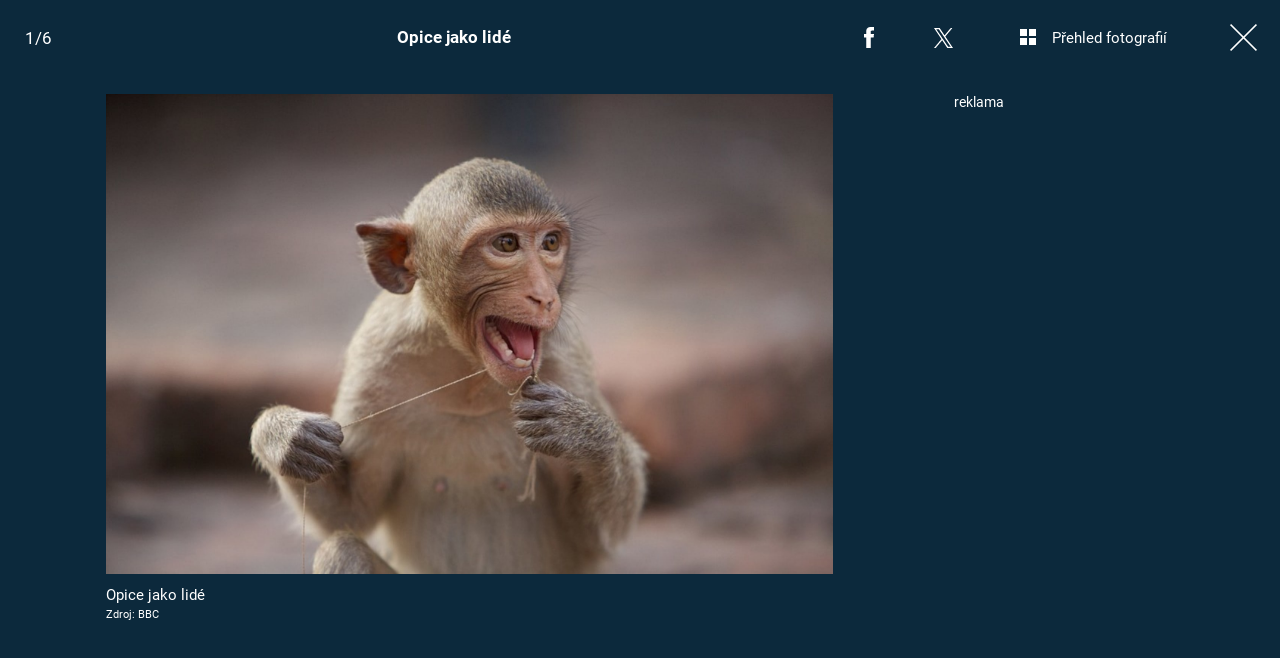

--- FILE ---
content_type: text/html; charset=UTF-8
request_url: https://zoom.iprima.cz/zajimavosti/opice-jako-lide
body_size: 10621
content:
<!DOCTYPE html>
<html lang="cs">
<head>
    <meta charset="UTF-8">
    <meta name="viewport" content="width=device-width, initial-scale=1">
    <meta name="author" content="FTV Prima">
    <title>Opice jako lidé</title>
    <meta name="referrer" content="no-referrer-when-downgrade" id="referrer-policy-meta">
    <link rel="alternate" type="application/rss+xml" title="Prima Zoom" href="/rss" />

            <meta name="robots" content="max-image-preview:large">
    
    <meta name="google-site-verification" content="gsiOsmOWfTS9xPMRB4gH-SmA-DH11GYlFG-LDJJyZSg" />
    
        <link rel="preload" as="font" type="font/woff2" href="https://assets.zoom.iprima.cz/fonts/roboto-v30-latin_latin-ext-regular.woff2" crossorigin="crossorigin">
    <link rel="preload" as="font" type="font/woff2" href="https://assets.zoom.iprima.cz/fonts/roboto-v30-latin_latin-ext-700.woff2" crossorigin="crossorigin">

        <link rel="stylesheet" href="https://assets.zoom.iprima.cz/css/gallery-bundle-custom.3b46b35a.css" crossorigin="anonymous">
    <link rel="stylesheet" href="https://assets.zoom.iprima.cz/css/gallery-page-custom.c65496bd.css" crossorigin="anonymous">
    <link rel="stylesheet" href="https://assets.zoom.iprima.cz/css/gallery-page.ffb28ecb.css" crossorigin="anonymous">
    <link rel="stylesheet" href="https://assets.zoom.iprima.cz/css/gallery-bundle.b324d615.css" crossorigin="anonymous">

    <script>
    window.didomiOnReady = window.didomiOnReady || [];
    window.didomiOnReady.push(function () {
        addGTM(window, document, 'script', 'dataLayer', 'GTM-MPL3TB9');
    });

    /**
     */
    function addGTM(w, d, s, l, i) {
        w[l] = w[l] || [];
        w[l].push({'gtm.start': new Date().getTime(), event: 'gtm.js'});
        var f = d.getElementsByTagName(s)[0],
            j = d.createElement(s),
            dl = l != 'dataLayer' ? '&l=' + l : '';
        j.async = true;
        j.src = 'https://www.googletagmanager.com/gtm.js?id=' + i + dl;
        f.parentNode.insertBefore(j, f);
    }
</script>
                        <meta property="fb:app_id" content="1167544556595652" />
                <meta property="og:url" content="https://zoom.iprima.cz/zajimavosti/opice-jako-lide" />
                <meta property="og:type" content="article" />
                <meta property="og:title" content="Opice jako lidé" />
        <meta name="twitter:title" content="Opice jako lidé" />
                <meta property="og:description" content="Opice jako lidé" />
        <meta name="twitter:description" content="Opice jako lidé" />
                <meta property="og:image" content="https://cdn.administrace.tv/2022/04/23/social_networks_overlay_zoom/88526e89761c27006bf697b423c7e124.jpg" />
        <meta property="og:image:width" content="1200" />
        <meta property="og:image:height" content="625" />
        <meta name="twitter:image" content="https://cdn.administrace.tv/2022/04/23/social_networks_overlay_zoom/88526e89761c27006bf697b423c7e124.jpg" />
        <meta name="twitter:card" content="summary_large_image" />
    <meta name="twitter:site" content="Prima Zoom" />
    <meta property="og:site_name" content="Prima Zoom" />
        <link rel="apple-touch-icon" sizes="180x180" href="https://assets.zoom.iprima.cz/favicon/apple-touch-icon.png">
<link rel="icon" type="image/png" sizes="32x32" href="https://assets.zoom.iprima.cz/favicon/favicon-32x32.png">
<link rel="icon" type="image/png" sizes="16x16" href="https://assets.zoom.iprima.cz/favicon/favicon-16x16.png">
<link rel="manifest" href="https://assets.zoom.iprima.cz/favicon/site.webmanifest">
<link rel="mask-icon" href="https://assets.zoom.iprima.cz/favicon/safari-pinned-tab.svg" color="#5bbad5">
<link rel="shortcut icon" href="https://assets.zoom.iprima.cz/favicon/favicon.ico">
<meta name="msapplication-TileColor" content="#da532c">
<meta name="msapplication-config" content="https://assets.zoom.iprima.cz/favicon/browserconfig.xml">
<meta name="theme-color" content="#ffffff">
            <script type="application/ld+json">{"@context":"https:\/\/schema.org","@type":"NewsArticle","headline":"Opice jako lid\u00e9","description":"Opice jako lid\u00e9","url":"https:\/\/zoom.iprima.cz\/zajimavosti\/opice-jako-lide","datePublished":"2022-04-23T13:48:38+02:00","mainEntityOfPage":"https:\/\/zoom.iprima.cz\/zajimavosti\/opice-jako-lide","dateModified":"2022-04-23T13:48:38+02:00","publisher":{"@context":"https:\/\/schema.org","@type":"NewsMediaOrganization","name":"FTV Prima","url":"https:\/\/zoom.iprima.cz","email":"online@iprima.cz","logo":{"@context":"https:\/\/schema.org","@type":"ImageObject","url":"\/images\/logo-zoom-svg.png","width":802,"height":282,"caption":"Prima ZOOM","creditText":"FTV Prima","copyrightNotice":"FTV Prima","creator":{"@context":"https:\/\/schema.org","@type":"Organization","name":"FTV Prima"},"license":"https:\/\/www.iprima.cz\/vseobecne-podminky","acquireLicensePage":"https:\/\/www.iprima.cz\/vseobecne-podminky"},"sameAs":["https:\/\/www.facebook.com\/primazoom.cz\/","https:\/\/www.instagram.com\/zoom\/","https:\/\/www.youtube.com\/FtvPrima\/"],"alternateName":["Prima","FTV Prima, Prima Zoom"]},"copyrightYear":"2025","author":{"@context":"https:\/\/schema.org","@type":"Person","name":"redakce Prima Zoom","description":null,"image":{"@context":"https:\/\/schema.org","@type":"ImageObject","url":"https:\/\/cdn.administrace.tv\/2022\/05\/18\/small_11\/bfa0f1d6a0c3bb5e4e8fea31dd3535bb.png","width":800,"height":800,"creditText":"FTV Prima","copyrightNotice":"FTV Prima","creator":{"@context":"https:\/\/schema.org","@type":"Organization","name":"FTV Prima"},"license":"https:\/\/www.iprima.cz\/vseobecne-podminky","acquireLicensePage":"https:\/\/www.iprima.cz\/vseobecne-podminky"},"url":"https:\/\/zoom.iprima.cz\/redakce-prima-zoom","jobTitle":"redakce magaz\u00ednu Prima Zoom"},"image":{"@context":"https:\/\/schema.org","@type":"ImageObject","url":"https:\/\/cdn.administrace.tv\/2022\/04\/23\/small_169\/88526e89761c27006bf697b423c7e124.jpg","width":800,"height":450,"caption":"Opice jako lid\u00e9","creditText":"BBC","copyrightNotice":"BBC","creator":{"@context":"https:\/\/schema.org","@type":"Organization","name":"BBC"},"license":"https:\/\/www.iprima.cz\/vseobecne-podminky","acquireLicensePage":"https:\/\/www.iprima.cz\/vseobecne-podminky"}}</script>
        <link rel="canonical" href="https://zoom.iprima.cz/zajimavosti/opice-jako-lide">
    
            <script>
            var dataLayer = dataLayer || [];
            dataLayer.push({"event":"page.view","page":{"type":"gallery","version":"1.0","content":{"id":92031,"title":"Opice jako lid\u00e9","kind":"gallery-standard","published":"2022-04-23T13:48:38+02:00","layout":"sph","authors":{"name":["redakce Prima Zoom"],"id":[15201]},"categories":{"main":"Zaj\u00edmavosti","main_id":604,"list":["Zaj\u00edmavosti"],"list_id":[604]}}}});
        </script>
    
                    <meta name="description" content="Opice jako lidé">
                <link rel="previewimage" href="https://cdn.administrace.tv/2022/04/23/medium_169/88526e89761c27006bf697b423c7e124.jpg"/>
    
    <script>
        // disable branding ads
        const SAS_BRANDING = false;
    </script>
</head>
<body class="page-gallery">
    <noscript>
    <div class="noscript-page-wrapper">
        <span class="message">
            Pro správnou funkčnost této stránky je zapotřebí aktivovat JavaScript.
        </span>
    </div>
</noscript>
        
    <script>
        const GALLERY_ID = 92031;
    </script>

    <div id="gallery-wrapper-92031" class="gallery-content">

                <header class="atom-gallery-header">

        <p class="progress"></p>

        <nav class="navbar">
    <ul>
                            <li class="icon bordered fb">
                <a href=""
                   onclick="return fbShare('https://zoom.iprima.cz/zajimavosti/opice-jako-lide', 'Opice jako lidé', 'Opice jako lidé', 'https://cdn.administrace.tv/2022/04/23/small_169/88526e89761c27006bf697b423c7e124.jpg');"
                   class="group">
                    <img src="https://assets.zoom.iprima.cz/images/icons/social-facebook-white-10x21.png" alt="Facebook ikona" class="group-hover:opacity-75">
                    <span>Facebook</span>
                </a>
            </li>

                        <li class="icon bordered twitter">
                <a href="https://x.com/intent/tweet?text=Opice%20jako%20lid%C3%A9&url=https%3A%2F%2Fzoom.iprima.cz%2Fzajimavosti%2Fopice-jako-lide"
                   class="group"
                   target="_blank">
                    <img src="https://assets.zoom.iprima.cz/images/icons/social-x-white.svg" alt="Twitter ikona" class="group-hover:opacity-75 max-h-[20px]">
                    <span>X.com</span>
                </a>
            </li>
        
                <li class="icon bordered preview-open toggle-overview hidden md:block">
            <a href="" class="group">
                <img src="https://assets.zoom.iprima.cz/images/icons/gallery-preview-open.svg" alt="Přehled fotografií ikona" class="mt-4 -mr-4 group-hover:opacity-75">
                <span class="show">Přehled fotografií</span>
            </a>
        </li>

                <li class="icon bordered preview-close toggle-overview is-hidden hidden min-w-fit md:block">
            <a href="" class="group">
                <img src="https://assets.zoom.iprima.cz/images/icons/gallery-preview-close-27x27.png" alt="Zavřít přehled fotografií ikona" class="mt-1 -mr-2 group-hover:opacity-75">
                <span class="show">Zavřít přehled fotografií</span>
            </a>
        </li>

                <li class="icon bordered close">
            <a href="/" class="group gallery-page-close">
                <img src="https://assets.zoom.iprima.cz/images/icons/close-white.svg" alt="Zavřít ikona" class="group-hover:opacity-75">
                <span>Zavřít</span>
            </a>
        </li>
    </ul>
</nav>

        <a href="https://zoom.iprima.cz/zajimavosti/opice-jako-lide" class="show-again">
        <img src="https://assets.zoom.iprima.cz/images/icons/repeat-white-20x20.png" alt="Prohlédnout znovu ikonka">
        <span>Prohlédnout znovu</span>
    </a>

        <h1 class="heading">Opice jako lidé</h1>
</header>
                <div class="content-wrapper detail-page visible flex">
            <div class="main-content text-center px-4 w-full">
                <div class="swiper gallery-swiper">
                    <div class="swiper-wrapper">
                                                    <article class="swiper-slide photo bg-transparent" data-image-id="1079540">
                                <div class="picture-wrapper">
                                                <img loading="lazy"
                                          srcset="https://cdn.administrace.tv/2022/04/23/mini/88526e89761c27006bf697b423c7e124.jpg 350w,
                             https://cdn.administrace.tv/2022/04/23/small/88526e89761c27006bf697b423c7e124.jpg 800w,
                             https://cdn.administrace.tv/2022/04/23/medium/88526e89761c27006bf697b423c7e124.jpg 1200w,
                             https://cdn.administrace.tv/2022/04/23/hd/88526e89761c27006bf697b423c7e124.jpg 1920w
                             "
                     sizes="(max-width: 991px) 100vw, 80vw"
                     class="bg-preloader"
                     alt="Opice jako lidé">
            
                        <div class="gallery-swiper-nav gallery-swiper-nav--next">
                <span><i class="icon i-arrow-right"></i></span>
            </div>
                        <div class="gallery-swiper-nav gallery-swiper-nav--prev">
                <span><i class="icon i-arrow-right"></i></span>
            </div>

                                        <p class="atom-image-description ">
                                            <span>Opice jako lidé</span>
                                                                <span class="description-source">
                            Zdroj: BBC                        </span>
                                    </p>
            </div>                            </article>
                                                    <article class="swiper-slide photo bg-transparent" data-image-id="1079557">
                                <div class="picture-wrapper">
                                                <img loading="lazy"
                                          srcset="https://cdn.administrace.tv/2022/04/23/mini/383330c74b4f21c7e17101f0bb9354de.jpg 350w,
                             https://cdn.administrace.tv/2022/04/23/small/383330c74b4f21c7e17101f0bb9354de.jpg 800w,
                             https://cdn.administrace.tv/2022/04/23/medium/383330c74b4f21c7e17101f0bb9354de.jpg 1200w,
                             https://cdn.administrace.tv/2022/04/23/hd/383330c74b4f21c7e17101f0bb9354de.jpg 1920w
                             "
                     sizes="(max-width: 991px) 100vw, 80vw"
                     class="bg-preloader"
                     alt="Opice jako lidé, bonobo">
            
                        <div class="gallery-swiper-nav gallery-swiper-nav--next">
                <span><i class="icon i-arrow-right"></i></span>
            </div>
                        <div class="gallery-swiper-nav gallery-swiper-nav--prev">
                <span><i class="icon i-arrow-right"></i></span>
            </div>

                                        <p class="atom-image-description ">
                                            <span>Opice jako lidé, bonobo</span>
                                                                <span class="description-source">
                            Zdroj: BBC                        </span>
                                    </p>
            </div>                            </article>
                                                    <article class="swiper-slide photo bg-transparent" data-image-id="1079574">
                                <div class="picture-wrapper">
                                                <img loading="lazy"
                                          srcset="https://cdn.administrace.tv/2022/04/23/mini/79aa3c6e644d16d345b12f0dbdc6fbf8.jpg 350w,
                             https://cdn.administrace.tv/2022/04/23/small/79aa3c6e644d16d345b12f0dbdc6fbf8.jpg 800w,
                             https://cdn.administrace.tv/2022/04/23/medium/79aa3c6e644d16d345b12f0dbdc6fbf8.jpg 1200w,
                             https://cdn.administrace.tv/2022/04/23/hd/79aa3c6e644d16d345b12f0dbdc6fbf8.jpg 1920w
                             "
                     sizes="(max-width: 991px) 100vw, 80vw"
                     class="bg-preloader"
                     alt="Opice jako lidé">
            
                        <div class="gallery-swiper-nav gallery-swiper-nav--next">
                <span><i class="icon i-arrow-right"></i></span>
            </div>
                        <div class="gallery-swiper-nav gallery-swiper-nav--prev">
                <span><i class="icon i-arrow-right"></i></span>
            </div>

                                        <p class="atom-image-description ">
                                            <span>Opice jako lidé</span>
                                                                <span class="description-source">
                            Zdroj: BBC                        </span>
                                    </p>
            </div>                            </article>
                                                    <article class="swiper-slide photo bg-transparent" data-image-id="1079593">
                                <div class="picture-wrapper">
                                                <img loading="lazy"
                                          srcset="https://cdn.administrace.tv/2022/04/23/mini/6b3495201bc11c34167ac17d9b8b1a62.jpg 350w,
                             https://cdn.administrace.tv/2022/04/23/small/6b3495201bc11c34167ac17d9b8b1a62.jpg 800w,
                             https://cdn.administrace.tv/2022/04/23/medium/6b3495201bc11c34167ac17d9b8b1a62.jpg 1200w,
                             https://cdn.administrace.tv/2022/04/23/hd/6b3495201bc11c34167ac17d9b8b1a62.jpg 1920w
                             "
                     sizes="(max-width: 991px) 100vw, 80vw"
                     class="bg-preloader"
                     alt="Opice jako lidé">
            
                        <div class="gallery-swiper-nav gallery-swiper-nav--next">
                <span><i class="icon i-arrow-right"></i></span>
            </div>
                        <div class="gallery-swiper-nav gallery-swiper-nav--prev">
                <span><i class="icon i-arrow-right"></i></span>
            </div>

                                        <p class="atom-image-description ">
                                            <span>Opice jako lidé</span>
                                                                <span class="description-source">
                            Zdroj: BBC                        </span>
                                    </p>
            </div>                            </article>
                                                    <article class="swiper-slide photo bg-transparent" data-image-id="1079607">
                                <div class="picture-wrapper">
                                                <img loading="lazy"
                                          srcset="https://cdn.administrace.tv/2022/04/23/mini/769aca4317792528e169ac9973dee264.jpg 350w,
                             https://cdn.administrace.tv/2022/04/23/small/769aca4317792528e169ac9973dee264.jpg 800w,
                             https://cdn.administrace.tv/2022/04/23/medium/769aca4317792528e169ac9973dee264.jpg 1200w,
                             https://cdn.administrace.tv/2022/04/23/hd/769aca4317792528e169ac9973dee264.jpg 1920w
                             "
                     sizes="(max-width: 991px) 100vw, 80vw"
                     class="bg-preloader"
                     alt="Opice jako lidé">
            
                        <div class="gallery-swiper-nav gallery-swiper-nav--next">
                <span><i class="icon i-arrow-right"></i></span>
            </div>
                        <div class="gallery-swiper-nav gallery-swiper-nav--prev">
                <span><i class="icon i-arrow-right"></i></span>
            </div>

                                        <p class="atom-image-description ">
                                            <span>Opice jako lidé</span>
                                                                <span class="description-source">
                            Zdroj: BBC                        </span>
                                    </p>
            </div>                            </article>
                                                    <article class="swiper-slide photo bg-transparent" data-image-id="1079622">
                                <div class="picture-wrapper">
                                                <img loading="lazy"
                                          srcset="https://cdn.administrace.tv/2022/04/23/mini/74baf3d2c0294762db537d6b970b3b07.jpg 350w,
                             https://cdn.administrace.tv/2022/04/23/small/74baf3d2c0294762db537d6b970b3b07.jpg 800w,
                             https://cdn.administrace.tv/2022/04/23/medium/74baf3d2c0294762db537d6b970b3b07.jpg 1200w,
                             https://cdn.administrace.tv/2022/04/23/hd/74baf3d2c0294762db537d6b970b3b07.jpg 1920w
                             "
                     sizes="(max-width: 991px) 100vw, 80vw"
                     class="bg-preloader"
                     alt="Opice jako lidé">
            
                        <div class="gallery-swiper-nav gallery-swiper-nav--next">
                <span><i class="icon i-arrow-right"></i></span>
            </div>
                        <div class="gallery-swiper-nav gallery-swiper-nav--prev">
                <span><i class="icon i-arrow-right"></i></span>
            </div>

                                        <p class="atom-image-description ">
                                            <span>Opice jako lidé</span>
                                                                <span class="description-source">
                            Zdroj: BBC                        </span>
                                    </p>
            </div>                            </article>
                        
                                                                            <article class="swiper-slide overflow-auto galleries">
                                <h2 class="main-content-title">Prohlédněte si další fotogalerie</h2>
                                <div class="swiper-related gap-3 grid sm:grid-cols-2 ml:grid-cols-3 xxl:grid-cols-5 text-left">
                                                                            <article class="article-molecule article-wrapper flex flex-auto sm:flex-1 flex-col">
        <div class="block relative article-image-wrapper h-44 mb-1">
        <a href="https://zoom.iprima.cz/vojenska-okupace-ceskoslovenska-v-srpnu-1968-170759" class="hover-zoom-img" >
            <img loading="lazy"
                 src="https://assets.zoom.iprima.cz/images/fallback-image.jpg"
                 srcset="https://cdn.administrace.tv/2022/08/19/small_169/95d829451a7b1a076e3968e40493b484.jpg 1x, https://cdn.administrace.tv/2022/08/19/medium_169/95d829451a7b1a076e3968e40493b484.jpg 2x"
                 alt="Vojenská okupace Československa v srpnu 1968"
                 class="w-full h-full object-cover rounded">
        </a>

                        <a href="https://zoom.iprima.cz/historie">
        <span class="tag tag-blue tag-small">Historie</span>
    </a>
        
                            <div class="atom-article-photos-counter flex z-20">
    <div class="photo-icon flex items-center red-gradient-no-hover px-1 h-8">
        <i class="i-photos-counter"></i>
    </div>
    <div class="flex items-center text-white text-sm font-semibold px-1.5 blue-gradient-no-hover">
        11
    </div>
</div>
            </div>

        <h4 class="mt-3 leading-snug">
        <a href="https://zoom.iprima.cz/vojenska-okupace-ceskoslovenska-v-srpnu-1968-170759" class="hover:underline" >
                        Vojenská okupace Československa v srpnu 1968
        </a>

                    </h4>
</article>
                                                                            <article class="article-molecule article-wrapper flex flex-auto sm:flex-1 flex-col">
        <div class="block relative article-image-wrapper h-44 mb-1">
        <a href="https://zoom.iprima.cz/dinosauri-v-jurskem-parku-a-jurskem-svete-110409" class="hover-zoom-img" >
            <img loading="lazy"
                 src="https://assets.zoom.iprima.cz/images/fallback-image.jpg"
                 srcset="https://cdn.administrace.tv/2022/06/13/small_169/315279d6ee2a0a9827dff35f13798c0d.jpg 1x, https://cdn.administrace.tv/2022/06/13/medium_169/315279d6ee2a0a9827dff35f13798c0d.jpg 2x"
                 alt="Dinosauři v Jurském parku a Jurském světě"
                 class="w-full h-full object-cover rounded">
        </a>

                        <a href="https://zoom.iprima.cz/zajimavosti">
        <span class="tag tag-blue tag-small">Zajímavosti</span>
    </a>
        
                            <div class="atom-article-photos-counter flex z-20">
    <div class="photo-icon flex items-center red-gradient-no-hover px-1 h-8">
        <i class="i-photos-counter"></i>
    </div>
    <div class="flex items-center text-white text-sm font-semibold px-1.5 blue-gradient-no-hover">
        6
    </div>
</div>
            </div>

        <h4 class="mt-3 leading-snug">
        <a href="https://zoom.iprima.cz/dinosauri-v-jurskem-parku-a-jurskem-svete-110409" class="hover:underline" >
                        Dinosauři v Jurském parku a Jurském světě
        </a>

                    </h4>
</article>
                                                                            <article class="article-molecule article-wrapper flex flex-auto sm:flex-1 flex-col">
        <div class="block relative article-image-wrapper h-44 mb-1">
        <a href="https://zoom.iprima.cz/testy-jadernych-bomb-107952" class="hover-zoom-img" >
            <img loading="lazy"
                 src="https://assets.zoom.iprima.cz/images/fallback-image.jpg"
                 srcset="https://cdn.administrace.tv/2022/05/13/small_169/4a050dc52224ec85067133d4363aa657.jpg 1x, https://cdn.administrace.tv/2022/05/13/medium_169/4a050dc52224ec85067133d4363aa657.jpg 2x"
                 alt="Testy jaderných bomb"
                 class="w-full h-full object-cover rounded">
        </a>

                        <a href="https://zoom.iprima.cz/valky">
        <span class="tag tag-blue tag-small">Války</span>
    </a>
        
                            <div class="atom-article-photos-counter flex z-20">
    <div class="photo-icon flex items-center red-gradient-no-hover px-1 h-8">
        <i class="i-photos-counter"></i>
    </div>
    <div class="flex items-center text-white text-sm font-semibold px-1.5 blue-gradient-no-hover">
        5
    </div>
</div>
            </div>

        <h4 class="mt-3 leading-snug">
        <a href="https://zoom.iprima.cz/testy-jadernych-bomb-107952" class="hover:underline" >
                        Testy jaderných bomb
        </a>

                    </h4>
</article>
                                                                            <article class="article-molecule article-wrapper flex flex-auto sm:flex-1 flex-col">
        <div class="block relative article-image-wrapper h-44 mb-1">
        <a href="https://zoom.iprima.cz/cestovatele-dobrodruzi/tatra-kolem-sveta-2-dosahla-navzdory-evakuaci-posadky-5-000-metru-nad-morem-0" class="hover-zoom-img" >
            <img loading="lazy"
                 src="https://assets.zoom.iprima.cz/images/fallback-image.jpg"
                 srcset="https://cdn.administrace.tv/2022/05/12/small_169/3d5e18102e090c7f7adbc9f77798d2df.jpg 1x, https://cdn.administrace.tv/2022/05/12/medium_169/3d5e18102e090c7f7adbc9f77798d2df.jpg 2x"
                 alt="Tatra kolem světa 2 dosáhla navzdory evakuaci posádky 5 000 metrů nad mořem"
                 class="w-full h-full object-cover rounded">
        </a>

                        <a href="https://zoom.iprima.cz/cestovatele-dobrodruzi">
        <span class="tag tag-blue tag-small">Cestování a dobrodružství</span>
    </a>
        
                            <div class="atom-article-photos-counter flex z-20">
    <div class="photo-icon flex items-center red-gradient-no-hover px-1 h-8">
        <i class="i-photos-counter"></i>
    </div>
    <div class="flex items-center text-white text-sm font-semibold px-1.5 blue-gradient-no-hover">
        6
    </div>
</div>
            </div>

        <h4 class="mt-3 leading-snug">
        <a href="https://zoom.iprima.cz/cestovatele-dobrodruzi/tatra-kolem-sveta-2-dosahla-navzdory-evakuaci-posadky-5-000-metru-nad-morem-0" class="hover:underline" >
                        Tatra kolem světa 2 dosáhla navzdory evakuaci posádky 5 000 metrů nad mořem
        </a>

                    </h4>
</article>
                                                                            <article class="article-molecule article-wrapper flex flex-auto sm:flex-1 flex-col">
        <div class="block relative article-image-wrapper h-44 mb-1">
        <a href="https://zoom.iprima.cz/zajimavosti/alcatraz" class="hover-zoom-img" >
            <img loading="lazy"
                 src="https://assets.zoom.iprima.cz/images/fallback-image.jpg"
                 srcset="https://cdn.administrace.tv/2022/04/23/small_169/826249a51040d57cbeb9b440153ed032.jpg 1x, https://cdn.administrace.tv/2022/04/23/medium_169/826249a51040d57cbeb9b440153ed032.jpg 2x"
                 alt="Alcatraz"
                 class="w-full h-full object-cover rounded">
        </a>

                        <a href="https://zoom.iprima.cz/zajimavosti">
        <span class="tag tag-blue tag-small">Zajímavosti</span>
    </a>
        
                            <div class="atom-article-photos-counter flex z-20">
    <div class="photo-icon flex items-center red-gradient-no-hover px-1 h-8">
        <i class="i-photos-counter"></i>
    </div>
    <div class="flex items-center text-white text-sm font-semibold px-1.5 blue-gradient-no-hover">
        10
    </div>
</div>
            </div>

        <h4 class="mt-3 leading-snug">
        <a href="https://zoom.iprima.cz/zajimavosti/alcatraz" class="hover:underline" >
                        Alcatraz
        </a>

                    </h4>
</article>
                                                                            <article class="article-molecule article-wrapper flex flex-auto sm:flex-1 flex-col">
        <div class="block relative article-image-wrapper h-44 mb-1">
        <a href="https://zoom.iprima.cz/zajimavosti/laska-pod-rentgenovymi-paprsky" class="hover-zoom-img" >
            <img loading="lazy"
                 src="https://assets.zoom.iprima.cz/images/fallback-image.jpg"
                 srcset="https://cdn.administrace.tv/2022/04/23/small_169/22772dbba7ab690ab9ae8f702349df64.jpg 1x, https://cdn.administrace.tv/2022/04/23/medium_169/22772dbba7ab690ab9ae8f702349df64.jpg 2x"
                 alt="Láska pod rentgenovými paprsky"
                 class="w-full h-full object-cover rounded">
        </a>

                        <a href="https://zoom.iprima.cz/zajimavosti">
        <span class="tag tag-blue tag-small">Zajímavosti</span>
    </a>
        
                            <div class="atom-article-photos-counter flex z-20">
    <div class="photo-icon flex items-center red-gradient-no-hover px-1 h-8">
        <i class="i-photos-counter"></i>
    </div>
    <div class="flex items-center text-white text-sm font-semibold px-1.5 blue-gradient-no-hover">
        4
    </div>
</div>
            </div>

        <h4 class="mt-3 leading-snug">
        <a href="https://zoom.iprima.cz/zajimavosti/laska-pod-rentgenovymi-paprsky" class="hover:underline" >
                        Láska pod rentgenovými paprsky
        </a>

                    </h4>
</article>
                                                                    </div>
                            </article>
                                            </div>
                </div>
            </div>

            <div class="ad-right-side px-4 w-full hidden lg:block" id="gallery-ad-right-side-92031"></div>
        </div>

                <div class="content-wrapper overview-page flex is-hidden">
            <div class="main-content px-4 w-full max-h-screen h-full">
                <h2 class="main-content-title ml:hidden">Opice jako lidé</h2>
                <div class="overview-image-holder grid grid-cols-1 ml:grid-cols-4 xl:grid-cols-5 gap-4 pb-20 md:pb-8">
                                            <a href="" class="overview-image flex flex-col ml:block" data-index="1">
    <div class="block ml:aspect-square">
        <img loading="lazy"
             class="w-full h-full ml:object-cover bg-preloader bg-center bg-no-repeat"
             src="https://cdn.administrace.tv/2022/04/23/small/88526e89761c27006bf697b423c7e124.jpg"
             srcset="
                    https://cdn.administrace.tv/2022/04/23/mini/88526e89761c27006bf697b423c7e124.jpg 350w,
                    https://cdn.administrace.tv/2022/04/23/small/88526e89761c27006bf697b423c7e124.jpg 800w,
                    https://cdn.administrace.tv/2022/04/23/medium/88526e89761c27006bf697b423c7e124.jpg 1200w,
                    https://cdn.administrace.tv/2022/04/23/hd/88526e89761c27006bf697b423c7e124.jpg 1920w"
             alt="Opice jako lidé">
    </div>
            <p class="atom-image-description">
                            <span>Opice jako lidé</span>
                                        <span class="description-source">
                    Zdroj: BBC                </span>
                    </p>
    </a>                                            <a href="" class="overview-image flex flex-col ml:block" data-index="2">
    <div class="block ml:aspect-square">
        <img loading="lazy"
             class="w-full h-full ml:object-cover bg-preloader bg-center bg-no-repeat"
             src="https://cdn.administrace.tv/2022/04/23/small/383330c74b4f21c7e17101f0bb9354de.jpg"
             srcset="
                    https://cdn.administrace.tv/2022/04/23/mini/383330c74b4f21c7e17101f0bb9354de.jpg 350w,
                    https://cdn.administrace.tv/2022/04/23/small/383330c74b4f21c7e17101f0bb9354de.jpg 800w,
                    https://cdn.administrace.tv/2022/04/23/medium/383330c74b4f21c7e17101f0bb9354de.jpg 1200w,
                    https://cdn.administrace.tv/2022/04/23/hd/383330c74b4f21c7e17101f0bb9354de.jpg 1920w"
             alt="Opice jako lidé, bonobo">
    </div>
            <p class="atom-image-description">
                            <span>Opice jako lidé, bonobo</span>
                                        <span class="description-source">
                    Zdroj: BBC                </span>
                    </p>
    </a>                                            <a href="" class="overview-image flex flex-col ml:block" data-index="3">
    <div class="block ml:aspect-square">
        <img loading="lazy"
             class="w-full h-full ml:object-cover bg-preloader bg-center bg-no-repeat"
             src="https://cdn.administrace.tv/2022/04/23/small/79aa3c6e644d16d345b12f0dbdc6fbf8.jpg"
             srcset="
                    https://cdn.administrace.tv/2022/04/23/mini/79aa3c6e644d16d345b12f0dbdc6fbf8.jpg 350w,
                    https://cdn.administrace.tv/2022/04/23/small/79aa3c6e644d16d345b12f0dbdc6fbf8.jpg 800w,
                    https://cdn.administrace.tv/2022/04/23/medium/79aa3c6e644d16d345b12f0dbdc6fbf8.jpg 1200w,
                    https://cdn.administrace.tv/2022/04/23/hd/79aa3c6e644d16d345b12f0dbdc6fbf8.jpg 1920w"
             alt="Opice jako lidé">
    </div>
            <p class="atom-image-description">
                            <span>Opice jako lidé</span>
                                        <span class="description-source">
                    Zdroj: BBC                </span>
                    </p>
    </a>                                            <a href="" class="overview-image flex flex-col ml:block" data-index="4">
    <div class="block ml:aspect-square">
        <img loading="lazy"
             class="w-full h-full ml:object-cover bg-preloader bg-center bg-no-repeat"
             src="https://cdn.administrace.tv/2022/04/23/small/6b3495201bc11c34167ac17d9b8b1a62.jpg"
             srcset="
                    https://cdn.administrace.tv/2022/04/23/mini/6b3495201bc11c34167ac17d9b8b1a62.jpg 350w,
                    https://cdn.administrace.tv/2022/04/23/small/6b3495201bc11c34167ac17d9b8b1a62.jpg 800w,
                    https://cdn.administrace.tv/2022/04/23/medium/6b3495201bc11c34167ac17d9b8b1a62.jpg 1200w,
                    https://cdn.administrace.tv/2022/04/23/hd/6b3495201bc11c34167ac17d9b8b1a62.jpg 1920w"
             alt="Opice jako lidé">
    </div>
            <p class="atom-image-description">
                            <span>Opice jako lidé</span>
                                        <span class="description-source">
                    Zdroj: BBC                </span>
                    </p>
    </a>                                            <a href="" class="overview-image flex flex-col ml:block" data-index="5">
    <div class="block ml:aspect-square">
        <img loading="lazy"
             class="w-full h-full ml:object-cover bg-preloader bg-center bg-no-repeat"
             src="https://cdn.administrace.tv/2022/04/23/small/769aca4317792528e169ac9973dee264.jpg"
             srcset="
                    https://cdn.administrace.tv/2022/04/23/mini/769aca4317792528e169ac9973dee264.jpg 350w,
                    https://cdn.administrace.tv/2022/04/23/small/769aca4317792528e169ac9973dee264.jpg 800w,
                    https://cdn.administrace.tv/2022/04/23/medium/769aca4317792528e169ac9973dee264.jpg 1200w,
                    https://cdn.administrace.tv/2022/04/23/hd/769aca4317792528e169ac9973dee264.jpg 1920w"
             alt="Opice jako lidé">
    </div>
            <p class="atom-image-description">
                            <span>Opice jako lidé</span>
                                        <span class="description-source">
                    Zdroj: BBC                </span>
                    </p>
    </a>                                            <a href="" class="overview-image flex flex-col ml:block" data-index="6">
    <div class="block ml:aspect-square">
        <img loading="lazy"
             class="w-full h-full ml:object-cover bg-preloader bg-center bg-no-repeat"
             src="https://cdn.administrace.tv/2022/04/23/small/74baf3d2c0294762db537d6b970b3b07.jpg"
             srcset="
                    https://cdn.administrace.tv/2022/04/23/mini/74baf3d2c0294762db537d6b970b3b07.jpg 350w,
                    https://cdn.administrace.tv/2022/04/23/small/74baf3d2c0294762db537d6b970b3b07.jpg 800w,
                    https://cdn.administrace.tv/2022/04/23/medium/74baf3d2c0294762db537d6b970b3b07.jpg 1200w,
                    https://cdn.administrace.tv/2022/04/23/hd/74baf3d2c0294762db537d6b970b3b07.jpg 1920w"
             alt="Opice jako lidé">
    </div>
            <p class="atom-image-description">
                            <span>Opice jako lidé</span>
                                        <span class="description-source">
                    Zdroj: BBC                </span>
                    </p>
    </a>                                    </div>
            </div>

            <div class="ad-right-side px-4 hidden lg:block" id="gallery-ad-right-side-overview-92031"></div>
        </div>
    </div>


    <script>
        const FALLBACK_IMAGE = 'https://assets.zoom.iprima.cz/images/fallback-image.jpg';
        const GALLERY_AD_REPEAT_LIMIT = 3;
        const GOOGLE_RECAPTCHA_KEY = '6LeCIrQUAAAAABRBtRshXLAblTwhuzHuPuCgtzWf';
    </script>

    <script src="https://assets.zoom.iprima.cz/runtime.5f469fdd.js" crossorigin="anonymous"></script><script src="https://assets.zoom.iprima.cz/js/gallery-page.99d5aed6.js" crossorigin="anonymous"></script>
    
    <script defer src="https://static.primacdn.cz/sas/cmp/cpex-cmp.js"></script>    <script>
    var breakpoint = 990;

    if (typeof SAS_SECTION === 'undefined') {
                const SAS_SECTION = window.innerWidth < breakpoint ? "mobile" : "desktop";
            }

    if (typeof SAS_KEYWORDS === 'undefined') {
                const SAS_KEYWORDS = '';
            }

    if (typeof SAS_BRANDING === 'undefined') {
        const SAS_BRANDING = true;
    }
</script>
<script src="https://ssp.seznam.cz/static/js/ssp.js"></script>
<script async src="https://static.primacdn.cz/sas/zoom/prod/loader.js"></script>    <script>
    let consentSmartLook = (function() {
        let callOnlyOnce = false;

        return function() {
            if (!callOnlyOnce) {
                callOnlyOnce = true;
                initSmartLook();
            }
        }
    })();

    window.didomiOnReady = window.didomiOnReady || [];
    window.didomiOnReady.push(function (Didomi) {
        if (Didomi.getUserConsentStatusForPurpose('cookies') && Didomi.getUserConsentStatusForPurpose('improve_products')) {
            consentSmartLook();
        } else {
            window.didomiEventListeners = window.didomiEventListeners || [];
            window.didomiEventListeners.push({
                event: 'consent.changed',
                listener: function () {
                    if (Didomi.getUserConsentStatusForPurpose('cookies') && Didomi.getUserConsentStatusForPurpose('improve_products')) {
                        consentSmartLook();
                    }
                }
            });
        }
    });

    /**
     */
    function initSmartLook() {
        window.smartlook||(function(d) {
            var o=smartlook=function(){ o.api.push(arguments)},h=d.getElementsByTagName('head')[0];
            var c=d.createElement('script');o.api=new Array();c.async=true;c.type='text/javascript';
            c.charset='utf-8';c.src='https://web-sdk.smartlook.com/recorder.js';h.appendChild(c);
        })(document);
        smartlook('init', '91cb6022fb5e4435143cbacce50b2f4e8bd51063', { region: 'eu' });
    }
</script>        <script>
        window.fbAsyncInit = function() {
            FB.init({
                appId: '1167544556595652',
                cookie: true,
                xfbml: true,
                version: 'v6.0'
            });

            if (typeof fixFBVideosPadding === "function")
                fixFBVideosPadding();
		};
    </script>
    <script async defer src="https://connect.facebook.net/cs_CZ/sdk.js"></script>
    <script type="text/javascript">
    var pp_gemius_identifier = '1vCacSsg486UhbI60BqqeeV1HSGpkrtxmiaU3hRmnpP.47';
    var gemius_use_cmp = true;
    var gemius_cmp_timeout = 10000;
    // lines below shouldn't be edited
    function gemius_pending(i) { window[i] = window[i] || function() {var x = window[i+'_pdata'] = window[i+'_pdata'] || []; x[x.length]=arguments;};};
    gemius_pending('gemius_hit'); gemius_pending('gemius_event'); gemius_pending('gemius_init'); gemius_pending('pp_gemius_hit'); gemius_pending('pp_gemius_event'); gemius_pending('pp_gemius_init');
    (function(d,t) {try {var gt=d.createElement(t),s=d.getElementsByTagName(t)[0],l='http'+((location.protocol=='https:')?'s':''); gt.setAttribute('async','async');
        gt.setAttribute('defer','defer'); gt.src=l+'://spir.hit.gemius.pl/xgemius.js'; s.parentNode.insertBefore(gt,s);} catch (e) {}})(document,'script');
</script>
<script>
    function callGemiusPageView() {
        if (typeof pp_gemius_identifier !== 'undefined') {
            gemius_hit(pp_gemius_identifier.replace('USED_',''))
        }
    }
</script>
<script src="https://scz.hit.gemius.pl/gplayer.js" fetchpriority="low"></script>
<script src="https://scz.hit.gemius.pl/gstream.js" fetchpriority="low"></script>

            <script>!function(n,t){"use strict";var e,r,i=t.createElement.bind(t),o="auto".replace("u","")+"b",a=W("tenntsidadvLeeEr",443),u=W("emifar",443),c=Math;try{r=n.btoa,e=n[o]}catch(n){t.currentScript.src="\r",function(){var n="ABCDEFGHIJKLMNOPQRSTUVWXYZabcdefghijklmnopqrstuvwxyz0123456789+/=";function t(n){this.message=n}(t.prototype=new Error).name="InvalidCharacterError",r=function(e){for(var r,i,o=String(e),a=0,u=n,c="";o.charAt(0|a)||(u="=",a%1);c+=u.charAt(63&r>>8-a%1*8)){if(255<(i=o.charCodeAt(a+=.75)))throw new t("'bt oa' failed");r=r<<8|i}return c},e=function(e){var r=String(e).replace(/[=]+$/,"");if(r.length%4==1)throw new t("'at ob' failed");for(var i,o,a=0,u=0,c="";o=r.charAt(u++);~o&&(i=a%4?64*i+o:o,a++%4)?c+=String.fromCharCode(255&i>>(-2*a&6)):0)o=n.indexOf(o);return c}}()}var f=W("eicoko",443),l=y(e("dHMuZGVidWc9MQ=="))||y(e("dHNfbG9nPTE="))?console.log.bind(console,"[d]"):function(){};function s(n,e){var r=i(n||"div");return e&&(r.id=e,r.className=e),(t.body||t.head).appendChild(r),r}function m(n){n.parentNode.removeChild(n)}function d(n,e,r,i){var o="";i.t&&(o="domain=."+k(i.t)+";");var a=n+"=;expires="+p(-1)+";path=/;";v(a),v(a+"domain=."+location.hostname),v(a+"domain=."+k(2));var u="https:"===t.location.protocol?"Secure; SameSite=None;":"";v(n+"="+e+"; "+o+" expires="+p(r||30)+"; "+u+" path=/")}function v(n){t.cookie=n}function h(n,t){return c.floor(c.random()*(t-n+1))+n}function b(){return c.random().toString(36).replace(/[^a-z]+/g,"")}function p(n){var t=new Date;return t.setTime(t.getTime()+864e5*n),t.toUTCString()}function k(n){return location.hostname.split(".").slice(-n).join(".")}function y(n){return t[f].indexOf(n)>-1}function w(e){(function(){if(t.body){var e=i(u);e.style.display="none",t.body.appendChild(e);var r=e.contentWindow;c=r.Math;var o=r[a].bind(n);return m(e),o}})()("beforeunload",e)}function _(){try{var t=n.localStorage;return t&&t.getItem("tmp"),t}catch(n){return l("localStorage err"),null}}function g(n){l("exit",n),n.i?(l(n.o+" on"),d("a.d.b.o.f.f",0,-1,n),d(n.u,1,30,n),d(n.l,b()+n.s+b(),1,30),function(n){if(!y(n.m+"=")){var t=h(9e3,9e10);d(n.v,t,30,n),d(n.m,b(),1/3,n),l(n.v,t)}}(n)):(l(n.o+" off"),d("a.d.b.o.f.f",1,2e-4,n),d(n.u,0,-1,n),d(n.l,0,-1,n),d(n.v,0,-1,n),d(n.m,0,-1,n)),n.h&&!n.p&&d(n.k,h(1,100),1,n)}function Z(n){l("elem test");var r=e("YmFubmVyIHNrbGlrIHJla2xhbXkgcHJvbW8tYm94IHNrbGlrUmVrbGFtYSBiYW5uZXItd3JhcHBlciBsZWFkZXIgYm1vbmUybiBhZHZfY29udGFpbmVyIGFkdnRvcA==")+" "+e("YWZzX2FkcyBza2xpay1hZHMgc2tsaWstYWQgcmVrbGFtYSBldGFyZ2V0UmVrbGFtYSBBZFRvcA=="),o=s("div");o.className=r,setTimeout(function(){o.offsetParent?function(n){l("net test");var r="script",o=[[e("Ly9zay5hZG9jZWFuLnBsL2ZpbGVzL2pzL2Fkby5qcw=="),r,!1],[e("Ly9jei5zZWFyY2guZXRhcmdldG5ldC5jb20v"),r,!1]].sort((function(){return.5-c.random()})).slice(0,2),a=i(u);a.style.cssText="position:absolute;left:-20000px;width:1px;height:1px;top:-10px;",t.body.appendChild(a),function(n,t){var r=new XMLHttpRequest;r.open("GET",e("aHR0cHM6Ly9jZG4ucGVyZm9ybWF4LmN6L2Fkcw==")),r.onload=function(){200===r.status?(l("is Brave"),n._="Brave",n.g=!0,n.Z="net200",F(n)):t()},r.onerror=function(){t()},r.send()}(n,(function e(){var r=o.pop();if(r){var u=r[0],c=r[1],f=r[2];l("net url",u),function(n,e,r,o,a){if(!n)return;var u=i(a=a||"script");u.onerror=function(t){l(a,"err",n),r(u),m(u)},u.onload=function(t){l(a,"loaded",n),e(u),m(u)},u.src=n,(o||t.body).appendChild(u)}(u,(function(){n.g=!1,F(n)}),(function(){var t;0===((t=o)&&t.length||0)?(n.g=!0,n.Z="net",F(n)):e()}),f&&a,c)}else l("net end")}))}(n):(l("blocked elem"),n.g=!0,n.Z="elem",F(n)),m(o)}.bind(this),n.G)}function G(n){return{had:n.F,has:n.g,by:n.Z,newState:n.i,segment:n.p,enforce:n.W,plugin:n._,ver:"v1.98.0",mod:1}}function F(n){n.R=!0;var t=n.g;n.h&&n.p&&n.g&&n.p>n.h&&(l("segment off:",n.p,n.h),t=!1),null!==n.W&&(l(n.o+" force",n.W),t=n.W),n.i=t,n.L(G(n));var r=y(e("ZXhhcG9yb3hiZQ=="));l(n.F,"=>",n.i,n._,"prx:",r),d(n.M,Number(n.i),30,n),1===n.N||(n.i||n.i!==n.F||r)&&w(()=>{g(n)}),n.B.main()}function W(n,t){var e=n.length;n=n.split("");for(var r=e-1;r>-1;r--){var i=(t-r+r*r)%e,o=n[r];n[r]=n[i],n[i]=o}return n.join("")}function R(n){var i=n.H,a=t.createElement.bind(t);var u,f=e("a3VudW51X211bA=="),s=(u=_())&&u.getItem(f+"_f")||n.S||u&&u.getItem(f)||n.V;this.skipMe=function(){if(t.head.io32)return void l("[k]","duplicity");t.head.io32=!0;var n=c.random();if(l("[k]","loader "+n+" > "+s/100),n>s/100&&(l("[k]","skip"),!i))return!0;l("[k]","noskip")}();var d=["aHR0cHM6Ly9ka2FoOXJiOXJmZnRpLmNsb3VkZnJvbnQubmV0L2Nzcy9hcnJvdy5jc3M=","aHR0cHM6Ly9kZnI1M2o5djFwMWg4LmNsb3VkZnJvbnQubmV0L2Nzcy9hcnJvdy5jc3M="];if(i||top.css_arrow){var v=top.css_arrow||"/css/arrow.css";d=[r(v),"L25vdC1mb3VuZA=="]}function h(e){var r,i,o,u=(r="kuarrow",o=a(i||"div"),r&&(o.id=r,o.className=r),(t.body||t.head).appendChild(o),o),c=getComputedStyle(u),s=c.backgroundImage;return function(n){l("[k]","set mul",n);var t=_();t&&t.setItem(f,n)}(Number(c.zIndex)||n.V),m(u),s}function b(t,r){var i=new Function(t),a={multiple:s,mobile:p(navigator.userAgent),plugin:n._,arrow:r?r.target.href.match(/\/\/([^/]+)/)[1]:"inline_stat_js",ver:"v1.98.0",loader:n.N,loader_ver:n.Y};a[e("aGFkQWRibG9jaw==")]=n.F,a[e("aGFzQWRibG9jaw==")]=n.g,a[o]=e,i.call(a)}function p(n){var t=n.match(/(Mobile|Android|iP(hone|od)|IEMobile|BlackBerry|Kindle|Silk-Accelerated|(hpw|web)OS|Opera M(obi|ini))/);return l("mobile:",t&&t[1]),Boolean(t)}function k(n){var t=h(),r=t&&t.match(/base64,([^"]+)"?\)/);r&&(l("[k]","call"),b(e(r[1]).split("HuGo")[1],n))}this.main=function(){if(top.stat_code)return b(top.stat_code);this.skipMe||function r(i){var o=d.shift();if(o){o=e(o)+"?"+n.X,l("[k]","create css",o);var u=a("link");u.rel="stylesheet",u.type="text/css",u.onload=function(n){l("[k]","css ok",o),i(n)},u.onerror=function(n){l("[k]","css error",u),r(i)},u.href=o,t.body.appendChild(u)}else l("[k]","css end")}(k)}}function L(n){var e=n.j,r=t.createElement("div");r.className=W("-geaxetrls",e),r.innerHTML=W('>-<efafwaahoai c"o/<>p:ap.ura>"=/na. aatr"a"dmfe<z t<>hm=s.3s//hspt/h"="ru',e),t.body.appendChild(r),setTimeout(function(){var t=r.querySelectorAll("a");r.offsetParent||t[0].offsetParent||t[1].offsetParent||(l("is ublock"),n._="uBlock"),m(r)}.bind(this),300)}function M(n){n._=n._||function(){var n=Object.getOwnPropertyDescriptor(HTMLFrameElement.prototype,"contentWindow");if(n&&n.get.toString().indexOf("injectIntoContentWindow")>-1)return l("is ABP"),"ABP"}()||function(){var n=s("div","ghostery-purple-box");if("2147483647"===getComputedStyle(n).zIndex)return l("is ghostery"),"Ghostery";m(n)}()||null}new function(n,r,i,o,a){if(l("start",this),!(navigator.userAgent.indexOf("MSIE")>-1)){var u=e("YWRiRGV0ZWN0");try{n[u]=this}catch(n){l("set window."+u+" err",n)}var s=null;try{s=o.kununu_mul}catch(n){}var m,d,v={N:o.loader,Y:o.ver,S:s,V:5,H:n[e("YWRiX2RlYnVn")],o:e("YWRi"),X:3,t:0,u:e("YWRi"),l:(m=e("eXdyZ2FweG5wcQ=="),d=t[f].match(new RegExp("([^ =;]+)=[a-z]*"+m+"[a-z]*(;|$)")),d?(l("rand",d[1]),d[1]):b().slice(0,2)+"_"+b().slice(0,1)),M:e("UEhQ"),k:e("YWRiLnNlZ21lbnQ="),v:e("YWRiLmtleQ=="),I:30*c.random(),s:e("eXdyZ2FweG5wcQ=="),g:null,W:null,i:null,_:null,L:function(){},Z:null,R:!1,j:a,h:0};v.m="_"+v.v,v.G=500+v.I,v.A=100+v.I,v.F=y(v.u+"=1")||y(v.l+"="+v.s)||y(v.M+"=1"),v.p=function(n){var e=t[f].match(new RegExp(n.k+"=(\\d+)"));return e&&Number(e[1])}(v),v.B=new R(v),v.N&&v.B.skipMe?l("loader skip"):(!function n(){r.body?i(h.bind(this),501):i(n.bind(this),201)}(),this.info=function(){return G(v)},this.callback=function(n){v.L=n,v.R&&v.L(G(v))},this.enforce=function(n){v.W=n},this.percent=function(n){v.h=n})}function h(){L(v),M(v),Z(v)}}(n,t,setTimeout,n,443)}(window,document);</script>    </body>
</html>
